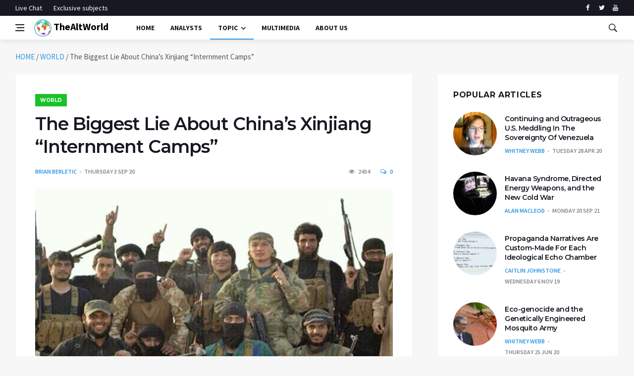

--- FILE ---
content_type: text/html; charset=UTF-8
request_url: https://thealtworld.com/anthony_cartalucci/the-biggest-lie-about-chinas-xinjiang-internment-camps
body_size: 20135
content:
<!DOCTYPE html>
<html lang="en-US">
  <head>
    <meta charset="UTF-8">
    <meta name="viewport" content="width=device-width, initial-scale=1">
    <link rel="profile" href="https://gmpg.org/xfn/11">
    <link href='https://fonts.googleapis.com/css?family=Montserrat:400,600,700%7CSource+Sans+Pro:400,600,700' rel='stylesheet'>
	<!-- Global site tag (gtag.js) - Google Analytics -->
<script async src="https://www.googletagmanager.com/gtag/js?id=UA-141828316-1"></script>
<script>
  window.dataLayer = window.dataLayer || [];
  function gtag(){dataLayer.push(arguments);}
  gtag('js', new Date());

  gtag('config', 'UA-141828316-1');
</script>

    <meta name='robots' content='index, follow, max-image-preview:large, max-snippet:-1, max-video-preview:-1' />

	<!-- This site is optimized with the Yoast SEO plugin v24.4 - https://yoast.com/wordpress/plugins/seo/ -->
	<title>The Biggest Lie About China&#039;s Xinjiang &quot;Internment Camps&quot; - TheAltWorld</title>
	<meta name="description" content="For years now Western media and governments have maintained an almost ceaseless barrage against China over what they claim are networks of &quot;internment camps&quot; built and used to persecute the Uyghur ethnic minority." />
	<link rel="canonical" href="https://thealtworld.com/anthony_cartalucci/the-biggest-lie-about-chinas-xinjiang-internment-camps" />
	<meta property="og:locale" content="en_US" />
	<meta property="og:type" content="article" />
	<meta property="og:title" content="The Biggest Lie About China&#039;s Xinjiang &quot;Internment Camps&quot; - TheAltWorld" />
	<meta property="og:description" content="For years now Western media and governments have maintained an almost ceaseless barrage against China over what they claim are networks of &quot;internment camps&quot; built and used to persecute the Uyghur ethnic minority." />
	<meta property="og:url" content="https://thealtworld.com/anthony_cartalucci/the-biggest-lie-about-chinas-xinjiang-internment-camps" />
	<meta property="og:site_name" content="TheAltWorld" />
	<meta property="article:publisher" content="https://www.facebook.com/thealtworld/" />
	<meta property="article:author" content="https://www.facebook.com/anthony.cartalucci/" />
	<meta property="article:published_time" content="2020-09-03T12:25:08+00:00" />
	<meta property="article:modified_time" content="2020-09-06T12:35:05+00:00" />
	<meta property="og:image" content="https://thealtworld.com/wp-content/uploads/2020/09/uyghur_fighters.jpg" />
	<meta property="og:image:width" content="640" />
	<meta property="og:image:height" content="383" />
	<meta property="og:image:type" content="image/jpeg" />
	<meta name="author" content="Brian Berletic" />
	<meta name="twitter:card" content="summary_large_image" />
	<meta name="twitter:creator" content="@TheLink2020_" />
	<meta name="twitter:site" content="@TheLink2020_" />
	<meta name="twitter:label1" content="Written by" />
	<meta name="twitter:data1" content="Brian Berletic" />
	<meta name="twitter:label2" content="Est. reading time" />
	<meta name="twitter:data2" content="7 minutes" />
	<script type="application/ld+json" class="yoast-schema-graph">{"@context":"https://schema.org","@graph":[{"@type":"Article","@id":"https://thealtworld.com/anthony_cartalucci/the-biggest-lie-about-chinas-xinjiang-internment-camps#article","isPartOf":{"@id":"https://thealtworld.com/anthony_cartalucci/the-biggest-lie-about-chinas-xinjiang-internment-camps"},"author":[{"@id":"https://thealtworld.com/#/schema/person/5d652a4bc6fa50231b69517c21826194"}],"headline":"The Biggest Lie About China&#8217;s Xinjiang &#8220;Internment Camps&#8221;","datePublished":"2020-09-03T12:25:08+00:00","dateModified":"2020-09-06T12:35:05+00:00","mainEntityOfPage":{"@id":"https://thealtworld.com/anthony_cartalucci/the-biggest-lie-about-chinas-xinjiang-internment-camps"},"wordCount":1316,"commentCount":0,"publisher":{"@id":"https://thealtworld.com/#organization"},"image":{"@id":"https://thealtworld.com/anthony_cartalucci/the-biggest-lie-about-chinas-xinjiang-internment-camps#primaryimage"},"thumbnailUrl":"https://thealtworld.com/wp-content/uploads/2020/09/uyghur_fighters.jpg","keywords":["China","propaganda","Uyghurs","Xinjiang"],"articleSection":["WORLD"],"inLanguage":"en-US","potentialAction":[{"@type":"CommentAction","name":"Comment","target":["https://thealtworld.com/anthony_cartalucci/the-biggest-lie-about-chinas-xinjiang-internment-camps#respond"]}]},{"@type":"WebPage","@id":"https://thealtworld.com/anthony_cartalucci/the-biggest-lie-about-chinas-xinjiang-internment-camps","url":"https://thealtworld.com/anthony_cartalucci/the-biggest-lie-about-chinas-xinjiang-internment-camps","name":"The Biggest Lie About China's Xinjiang \"Internment Camps\" - TheAltWorld","isPartOf":{"@id":"https://thealtworld.com/#website"},"primaryImageOfPage":{"@id":"https://thealtworld.com/anthony_cartalucci/the-biggest-lie-about-chinas-xinjiang-internment-camps#primaryimage"},"image":{"@id":"https://thealtworld.com/anthony_cartalucci/the-biggest-lie-about-chinas-xinjiang-internment-camps#primaryimage"},"thumbnailUrl":"https://thealtworld.com/wp-content/uploads/2020/09/uyghur_fighters.jpg","datePublished":"2020-09-03T12:25:08+00:00","dateModified":"2020-09-06T12:35:05+00:00","description":"For years now Western media and governments have maintained an almost ceaseless barrage against China over what they claim are networks of \"internment camps\" built and used to persecute the Uyghur ethnic minority.","breadcrumb":{"@id":"https://thealtworld.com/anthony_cartalucci/the-biggest-lie-about-chinas-xinjiang-internment-camps#breadcrumb"},"inLanguage":"en-US","potentialAction":[{"@type":"ReadAction","target":["https://thealtworld.com/anthony_cartalucci/the-biggest-lie-about-chinas-xinjiang-internment-camps"]}]},{"@type":"ImageObject","inLanguage":"en-US","@id":"https://thealtworld.com/anthony_cartalucci/the-biggest-lie-about-chinas-xinjiang-internment-camps#primaryimage","url":"https://thealtworld.com/wp-content/uploads/2020/09/uyghur_fighters.jpg","contentUrl":"https://thealtworld.com/wp-content/uploads/2020/09/uyghur_fighters.jpg","width":640,"height":383},{"@type":"BreadcrumbList","@id":"https://thealtworld.com/anthony_cartalucci/the-biggest-lie-about-chinas-xinjiang-internment-camps#breadcrumb","itemListElement":[{"@type":"ListItem","position":1,"name":"HOME","item":"https://thealtworld.com/"},{"@type":"ListItem","position":2,"name":"WORLD","item":"https://thealtworld.com/category/world"},{"@type":"ListItem","position":3,"name":"The Biggest Lie About China&#8217;s Xinjiang &#8220;Internment Camps&#8221;"}]},{"@type":"WebSite","@id":"https://thealtworld.com/#website","url":"https://thealtworld.com/","name":"TheAltWorld","description":"The Alternative World website is where you could be able to find different point of views about how today&#039;s world should be changed so as to be better","publisher":{"@id":"https://thealtworld.com/#organization"},"potentialAction":[{"@type":"SearchAction","target":{"@type":"EntryPoint","urlTemplate":"https://thealtworld.com/?s={search_term_string}"},"query-input":{"@type":"PropertyValueSpecification","valueRequired":true,"valueName":"search_term_string"}}],"inLanguage":"en-US"},{"@type":"Organization","@id":"https://thealtworld.com/#organization","name":"The Alternative World","url":"https://thealtworld.com/","logo":{"@type":"ImageObject","inLanguage":"en-US","@id":"https://thealtworld.com/#/schema/logo/image/","url":"https://thealtworld.com/wp-content/uploads/2022/04/photo_2019-02-17_12-29-20.jpg","contentUrl":"https://thealtworld.com/wp-content/uploads/2022/04/photo_2019-02-17_12-29-20.jpg","width":640,"height":640,"caption":"The Alternative World"},"image":{"@id":"https://thealtworld.com/#/schema/logo/image/"},"sameAs":["https://www.facebook.com/thealtworld/","https://x.com/TheLink2020_","https://www.youtube.com/channel/UCUCuA29qZlTuH3n36UsY1BQ"]},{"@type":"Person","@id":"https://thealtworld.com/#/schema/person/5d652a4bc6fa50231b69517c21826194","name":"Brian Berletic","image":{"@type":"ImageObject","inLanguage":"en-US","@id":"https://thealtworld.com/#/schema/person/image/8facd030874c4a52e21931cb497ef44c","url":"https://secure.gravatar.com/avatar/afe2d9b0978f7a806b599c5eda969a8b378d48b8ce7014c251491c4146236e60?s=96&d=mm&r=g","contentUrl":"https://secure.gravatar.com/avatar/afe2d9b0978f7a806b599c5eda969a8b378d48b8ce7014c251491c4146236e60?s=96&d=mm&r=g","caption":"Brian Berletic"},"description":"Brian Joseph Thomas Berletic, is an ex- US Marine Corps independent geopolitical researcher and writer based in Bangkok, writing under the pen name “ Tony Cartalucci ” along with several others.","sameAs":["https://landdestroyer.blogspot.com/","https://www.facebook.com/anthony.cartalucci/"],"url":"https://thealtworld.com/author/anthony_cartalucci"}]}</script>
	<!-- / Yoast SEO plugin. -->


<link rel='dns-prefetch' href='//www.googletagmanager.com' />
<link rel="alternate" type="application/rss+xml" title="TheAltWorld &raquo; Feed" href="https://thealtworld.com/feed" />
<link rel="alternate" type="application/rss+xml" title="TheAltWorld &raquo; Comments Feed" href="https://thealtworld.com/comments/feed" />
<script  id="wpp-js" src="https://thealtworld.com/wp-content/plugins/wordpress-popular-posts/assets/js/wpp.min.js?ver=7.3.6" data-sampling="0" data-sampling-rate="100" data-api-url="https://thealtworld.com/wp-json/wordpress-popular-posts" data-post-id="21938" data-token="500b364c4b" data-lang="0" data-debug="0"></script>
<link rel="alternate" type="application/rss+xml" title="TheAltWorld &raquo; The Biggest Lie About China&#8217;s Xinjiang &#8220;Internment Camps&#8221; Comments Feed" href="https://thealtworld.com/anthony_cartalucci/the-biggest-lie-about-chinas-xinjiang-internment-camps/feed" />
<link rel="alternate" title="oEmbed (JSON)" type="application/json+oembed" href="https://thealtworld.com/wp-json/oembed/1.0/embed?url=https%3A%2F%2Fthealtworld.com%2Fanthony_cartalucci%2Fthe-biggest-lie-about-chinas-xinjiang-internment-camps" />
<link rel="alternate" title="oEmbed (XML)" type="text/xml+oembed" href="https://thealtworld.com/wp-json/oembed/1.0/embed?url=https%3A%2F%2Fthealtworld.com%2Fanthony_cartalucci%2Fthe-biggest-lie-about-chinas-xinjiang-internment-camps&#038;format=xml" />
<style id='wp-img-auto-sizes-contain-inline-css' >
img:is([sizes=auto i],[sizes^="auto," i]){contain-intrinsic-size:3000px 1500px}
/*# sourceURL=wp-img-auto-sizes-contain-inline-css */
</style>
<style id='wp-emoji-styles-inline-css' >

	img.wp-smiley, img.emoji {
		display: inline !important;
		border: none !important;
		box-shadow: none !important;
		height: 1em !important;
		width: 1em !important;
		margin: 0 0.07em !important;
		vertical-align: -0.1em !important;
		background: none !important;
		padding: 0 !important;
	}
/*# sourceURL=wp-emoji-styles-inline-css */
</style>
<style id='wp-block-library-inline-css' >
:root{--wp-block-synced-color:#7a00df;--wp-block-synced-color--rgb:122,0,223;--wp-bound-block-color:var(--wp-block-synced-color);--wp-editor-canvas-background:#ddd;--wp-admin-theme-color:#007cba;--wp-admin-theme-color--rgb:0,124,186;--wp-admin-theme-color-darker-10:#006ba1;--wp-admin-theme-color-darker-10--rgb:0,107,160.5;--wp-admin-theme-color-darker-20:#005a87;--wp-admin-theme-color-darker-20--rgb:0,90,135;--wp-admin-border-width-focus:2px}@media (min-resolution:192dpi){:root{--wp-admin-border-width-focus:1.5px}}.wp-element-button{cursor:pointer}:root .has-very-light-gray-background-color{background-color:#eee}:root .has-very-dark-gray-background-color{background-color:#313131}:root .has-very-light-gray-color{color:#eee}:root .has-very-dark-gray-color{color:#313131}:root .has-vivid-green-cyan-to-vivid-cyan-blue-gradient-background{background:linear-gradient(135deg,#00d084,#0693e3)}:root .has-purple-crush-gradient-background{background:linear-gradient(135deg,#34e2e4,#4721fb 50%,#ab1dfe)}:root .has-hazy-dawn-gradient-background{background:linear-gradient(135deg,#faaca8,#dad0ec)}:root .has-subdued-olive-gradient-background{background:linear-gradient(135deg,#fafae1,#67a671)}:root .has-atomic-cream-gradient-background{background:linear-gradient(135deg,#fdd79a,#004a59)}:root .has-nightshade-gradient-background{background:linear-gradient(135deg,#330968,#31cdcf)}:root .has-midnight-gradient-background{background:linear-gradient(135deg,#020381,#2874fc)}:root{--wp--preset--font-size--normal:16px;--wp--preset--font-size--huge:42px}.has-regular-font-size{font-size:1em}.has-larger-font-size{font-size:2.625em}.has-normal-font-size{font-size:var(--wp--preset--font-size--normal)}.has-huge-font-size{font-size:var(--wp--preset--font-size--huge)}.has-text-align-center{text-align:center}.has-text-align-left{text-align:left}.has-text-align-right{text-align:right}.has-fit-text{white-space:nowrap!important}#end-resizable-editor-section{display:none}.aligncenter{clear:both}.items-justified-left{justify-content:flex-start}.items-justified-center{justify-content:center}.items-justified-right{justify-content:flex-end}.items-justified-space-between{justify-content:space-between}.screen-reader-text{border:0;clip-path:inset(50%);height:1px;margin:-1px;overflow:hidden;padding:0;position:absolute;width:1px;word-wrap:normal!important}.screen-reader-text:focus{background-color:#ddd;clip-path:none;color:#444;display:block;font-size:1em;height:auto;left:5px;line-height:normal;padding:15px 23px 14px;text-decoration:none;top:5px;width:auto;z-index:100000}html :where(.has-border-color){border-style:solid}html :where([style*=border-top-color]){border-top-style:solid}html :where([style*=border-right-color]){border-right-style:solid}html :where([style*=border-bottom-color]){border-bottom-style:solid}html :where([style*=border-left-color]){border-left-style:solid}html :where([style*=border-width]){border-style:solid}html :where([style*=border-top-width]){border-top-style:solid}html :where([style*=border-right-width]){border-right-style:solid}html :where([style*=border-bottom-width]){border-bottom-style:solid}html :where([style*=border-left-width]){border-left-style:solid}html :where(img[class*=wp-image-]){height:auto;max-width:100%}:where(figure){margin:0 0 1em}html :where(.is-position-sticky){--wp-admin--admin-bar--position-offset:var(--wp-admin--admin-bar--height,0px)}@media screen and (max-width:600px){html :where(.is-position-sticky){--wp-admin--admin-bar--position-offset:0px}}

/*# sourceURL=wp-block-library-inline-css */
</style><style id='global-styles-inline-css' >
:root{--wp--preset--aspect-ratio--square: 1;--wp--preset--aspect-ratio--4-3: 4/3;--wp--preset--aspect-ratio--3-4: 3/4;--wp--preset--aspect-ratio--3-2: 3/2;--wp--preset--aspect-ratio--2-3: 2/3;--wp--preset--aspect-ratio--16-9: 16/9;--wp--preset--aspect-ratio--9-16: 9/16;--wp--preset--color--black: #000000;--wp--preset--color--cyan-bluish-gray: #abb8c3;--wp--preset--color--white: #ffffff;--wp--preset--color--pale-pink: #f78da7;--wp--preset--color--vivid-red: #cf2e2e;--wp--preset--color--luminous-vivid-orange: #ff6900;--wp--preset--color--luminous-vivid-amber: #fcb900;--wp--preset--color--light-green-cyan: #7bdcb5;--wp--preset--color--vivid-green-cyan: #00d084;--wp--preset--color--pale-cyan-blue: #8ed1fc;--wp--preset--color--vivid-cyan-blue: #0693e3;--wp--preset--color--vivid-purple: #9b51e0;--wp--preset--gradient--vivid-cyan-blue-to-vivid-purple: linear-gradient(135deg,rgb(6,147,227) 0%,rgb(155,81,224) 100%);--wp--preset--gradient--light-green-cyan-to-vivid-green-cyan: linear-gradient(135deg,rgb(122,220,180) 0%,rgb(0,208,130) 100%);--wp--preset--gradient--luminous-vivid-amber-to-luminous-vivid-orange: linear-gradient(135deg,rgb(252,185,0) 0%,rgb(255,105,0) 100%);--wp--preset--gradient--luminous-vivid-orange-to-vivid-red: linear-gradient(135deg,rgb(255,105,0) 0%,rgb(207,46,46) 100%);--wp--preset--gradient--very-light-gray-to-cyan-bluish-gray: linear-gradient(135deg,rgb(238,238,238) 0%,rgb(169,184,195) 100%);--wp--preset--gradient--cool-to-warm-spectrum: linear-gradient(135deg,rgb(74,234,220) 0%,rgb(151,120,209) 20%,rgb(207,42,186) 40%,rgb(238,44,130) 60%,rgb(251,105,98) 80%,rgb(254,248,76) 100%);--wp--preset--gradient--blush-light-purple: linear-gradient(135deg,rgb(255,206,236) 0%,rgb(152,150,240) 100%);--wp--preset--gradient--blush-bordeaux: linear-gradient(135deg,rgb(254,205,165) 0%,rgb(254,45,45) 50%,rgb(107,0,62) 100%);--wp--preset--gradient--luminous-dusk: linear-gradient(135deg,rgb(255,203,112) 0%,rgb(199,81,192) 50%,rgb(65,88,208) 100%);--wp--preset--gradient--pale-ocean: linear-gradient(135deg,rgb(255,245,203) 0%,rgb(182,227,212) 50%,rgb(51,167,181) 100%);--wp--preset--gradient--electric-grass: linear-gradient(135deg,rgb(202,248,128) 0%,rgb(113,206,126) 100%);--wp--preset--gradient--midnight: linear-gradient(135deg,rgb(2,3,129) 0%,rgb(40,116,252) 100%);--wp--preset--font-size--small: 13px;--wp--preset--font-size--medium: 20px;--wp--preset--font-size--large: 36px;--wp--preset--font-size--x-large: 42px;--wp--preset--spacing--20: 0.44rem;--wp--preset--spacing--30: 0.67rem;--wp--preset--spacing--40: 1rem;--wp--preset--spacing--50: 1.5rem;--wp--preset--spacing--60: 2.25rem;--wp--preset--spacing--70: 3.38rem;--wp--preset--spacing--80: 5.06rem;--wp--preset--shadow--natural: 6px 6px 9px rgba(0, 0, 0, 0.2);--wp--preset--shadow--deep: 12px 12px 50px rgba(0, 0, 0, 0.4);--wp--preset--shadow--sharp: 6px 6px 0px rgba(0, 0, 0, 0.2);--wp--preset--shadow--outlined: 6px 6px 0px -3px rgb(255, 255, 255), 6px 6px rgb(0, 0, 0);--wp--preset--shadow--crisp: 6px 6px 0px rgb(0, 0, 0);}:where(.is-layout-flex){gap: 0.5em;}:where(.is-layout-grid){gap: 0.5em;}body .is-layout-flex{display: flex;}.is-layout-flex{flex-wrap: wrap;align-items: center;}.is-layout-flex > :is(*, div){margin: 0;}body .is-layout-grid{display: grid;}.is-layout-grid > :is(*, div){margin: 0;}:where(.wp-block-columns.is-layout-flex){gap: 2em;}:where(.wp-block-columns.is-layout-grid){gap: 2em;}:where(.wp-block-post-template.is-layout-flex){gap: 1.25em;}:where(.wp-block-post-template.is-layout-grid){gap: 1.25em;}.has-black-color{color: var(--wp--preset--color--black) !important;}.has-cyan-bluish-gray-color{color: var(--wp--preset--color--cyan-bluish-gray) !important;}.has-white-color{color: var(--wp--preset--color--white) !important;}.has-pale-pink-color{color: var(--wp--preset--color--pale-pink) !important;}.has-vivid-red-color{color: var(--wp--preset--color--vivid-red) !important;}.has-luminous-vivid-orange-color{color: var(--wp--preset--color--luminous-vivid-orange) !important;}.has-luminous-vivid-amber-color{color: var(--wp--preset--color--luminous-vivid-amber) !important;}.has-light-green-cyan-color{color: var(--wp--preset--color--light-green-cyan) !important;}.has-vivid-green-cyan-color{color: var(--wp--preset--color--vivid-green-cyan) !important;}.has-pale-cyan-blue-color{color: var(--wp--preset--color--pale-cyan-blue) !important;}.has-vivid-cyan-blue-color{color: var(--wp--preset--color--vivid-cyan-blue) !important;}.has-vivid-purple-color{color: var(--wp--preset--color--vivid-purple) !important;}.has-black-background-color{background-color: var(--wp--preset--color--black) !important;}.has-cyan-bluish-gray-background-color{background-color: var(--wp--preset--color--cyan-bluish-gray) !important;}.has-white-background-color{background-color: var(--wp--preset--color--white) !important;}.has-pale-pink-background-color{background-color: var(--wp--preset--color--pale-pink) !important;}.has-vivid-red-background-color{background-color: var(--wp--preset--color--vivid-red) !important;}.has-luminous-vivid-orange-background-color{background-color: var(--wp--preset--color--luminous-vivid-orange) !important;}.has-luminous-vivid-amber-background-color{background-color: var(--wp--preset--color--luminous-vivid-amber) !important;}.has-light-green-cyan-background-color{background-color: var(--wp--preset--color--light-green-cyan) !important;}.has-vivid-green-cyan-background-color{background-color: var(--wp--preset--color--vivid-green-cyan) !important;}.has-pale-cyan-blue-background-color{background-color: var(--wp--preset--color--pale-cyan-blue) !important;}.has-vivid-cyan-blue-background-color{background-color: var(--wp--preset--color--vivid-cyan-blue) !important;}.has-vivid-purple-background-color{background-color: var(--wp--preset--color--vivid-purple) !important;}.has-black-border-color{border-color: var(--wp--preset--color--black) !important;}.has-cyan-bluish-gray-border-color{border-color: var(--wp--preset--color--cyan-bluish-gray) !important;}.has-white-border-color{border-color: var(--wp--preset--color--white) !important;}.has-pale-pink-border-color{border-color: var(--wp--preset--color--pale-pink) !important;}.has-vivid-red-border-color{border-color: var(--wp--preset--color--vivid-red) !important;}.has-luminous-vivid-orange-border-color{border-color: var(--wp--preset--color--luminous-vivid-orange) !important;}.has-luminous-vivid-amber-border-color{border-color: var(--wp--preset--color--luminous-vivid-amber) !important;}.has-light-green-cyan-border-color{border-color: var(--wp--preset--color--light-green-cyan) !important;}.has-vivid-green-cyan-border-color{border-color: var(--wp--preset--color--vivid-green-cyan) !important;}.has-pale-cyan-blue-border-color{border-color: var(--wp--preset--color--pale-cyan-blue) !important;}.has-vivid-cyan-blue-border-color{border-color: var(--wp--preset--color--vivid-cyan-blue) !important;}.has-vivid-purple-border-color{border-color: var(--wp--preset--color--vivid-purple) !important;}.has-vivid-cyan-blue-to-vivid-purple-gradient-background{background: var(--wp--preset--gradient--vivid-cyan-blue-to-vivid-purple) !important;}.has-light-green-cyan-to-vivid-green-cyan-gradient-background{background: var(--wp--preset--gradient--light-green-cyan-to-vivid-green-cyan) !important;}.has-luminous-vivid-amber-to-luminous-vivid-orange-gradient-background{background: var(--wp--preset--gradient--luminous-vivid-amber-to-luminous-vivid-orange) !important;}.has-luminous-vivid-orange-to-vivid-red-gradient-background{background: var(--wp--preset--gradient--luminous-vivid-orange-to-vivid-red) !important;}.has-very-light-gray-to-cyan-bluish-gray-gradient-background{background: var(--wp--preset--gradient--very-light-gray-to-cyan-bluish-gray) !important;}.has-cool-to-warm-spectrum-gradient-background{background: var(--wp--preset--gradient--cool-to-warm-spectrum) !important;}.has-blush-light-purple-gradient-background{background: var(--wp--preset--gradient--blush-light-purple) !important;}.has-blush-bordeaux-gradient-background{background: var(--wp--preset--gradient--blush-bordeaux) !important;}.has-luminous-dusk-gradient-background{background: var(--wp--preset--gradient--luminous-dusk) !important;}.has-pale-ocean-gradient-background{background: var(--wp--preset--gradient--pale-ocean) !important;}.has-electric-grass-gradient-background{background: var(--wp--preset--gradient--electric-grass) !important;}.has-midnight-gradient-background{background: var(--wp--preset--gradient--midnight) !important;}.has-small-font-size{font-size: var(--wp--preset--font-size--small) !important;}.has-medium-font-size{font-size: var(--wp--preset--font-size--medium) !important;}.has-large-font-size{font-size: var(--wp--preset--font-size--large) !important;}.has-x-large-font-size{font-size: var(--wp--preset--font-size--x-large) !important;}
/*# sourceURL=global-styles-inline-css */
</style>

<style id='classic-theme-styles-inline-css' >
/*! This file is auto-generated */
.wp-block-button__link{color:#fff;background-color:#32373c;border-radius:9999px;box-shadow:none;text-decoration:none;padding:calc(.667em + 2px) calc(1.333em + 2px);font-size:1.125em}.wp-block-file__button{background:#32373c;color:#fff;text-decoration:none}
/*# sourceURL=/wp-includes/css/classic-themes.min.css */
</style>
<link rel='stylesheet' id='ctf_styles-css' href='https://thealtworld.com/wp-content/plugins/custom-twitter-feeds/css/ctf-styles.min.css?ver=2.3.1'  media='all' />
<link rel='stylesheet' id='wordpress-popular-posts-css-css' href='https://thealtworld.com/wp-content/plugins/wordpress-popular-posts/assets/css/wpp.css?ver=7.3.6'  media='all' />
<link rel='stylesheet' id='bootstrap-css' href='https://thealtworld.com/wp-content/themes/alternative-world/css/bootstrap.min.css?ver=6.9'  media='all' />
<link rel='stylesheet' id='fonticons-css' href='https://thealtworld.com/wp-content/themes/alternative-world/css/font-icons.css?ver=6.9'  media='all' />
<link rel='stylesheet' id='alternative-world-style-css' href='https://thealtworld.com/wp-content/themes/alternative-world/style.css?ver=6.9'  media='all' />
<script  src="https://thealtworld.com/wp-content/themes/alternative-world/js/lazysizes.min.js" id="lazysizes-js"></script>
<script  src="https://thealtworld.com/wp-includes/js/jquery/jquery.min.js?ver=3.7.1" id="jquery-core-js"></script>
<script  src="https://thealtworld.com/wp-includes/js/jquery/jquery-migrate.min.js?ver=3.4.1" id="jquery-migrate-js"></script>

<!-- Google tag (gtag.js) snippet added by Site Kit -->
<!-- Google Analytics snippet added by Site Kit -->
<script  src="https://www.googletagmanager.com/gtag/js?id=GT-579R2CH5" id="google_gtagjs-js" async></script>
<script  id="google_gtagjs-js-after">
/* <![CDATA[ */
window.dataLayer = window.dataLayer || [];function gtag(){dataLayer.push(arguments);}
gtag("set","linker",{"domains":["thealtworld.com"]});
gtag("js", new Date());
gtag("set", "developer_id.dZTNiMT", true);
gtag("config", "GT-579R2CH5", {"googlesitekit_post_date":"20200903","googlesitekit_post_author":"Brian Berletic"});
 window._googlesitekit = window._googlesitekit || {}; window._googlesitekit.throttledEvents = []; window._googlesitekit.gtagEvent = (name, data) => { var key = JSON.stringify( { name, data } ); if ( !! window._googlesitekit.throttledEvents[ key ] ) { return; } window._googlesitekit.throttledEvents[ key ] = true; setTimeout( () => { delete window._googlesitekit.throttledEvents[ key ]; }, 5 ); gtag( "event", name, { ...data, event_source: "site-kit" } ); }; 
//# sourceURL=google_gtagjs-js-after
/* ]]> */
</script>
<link rel="https://api.w.org/" href="https://thealtworld.com/wp-json/" /><link rel="alternate" title="JSON" type="application/json" href="https://thealtworld.com/wp-json/wp/v2/posts/21938" /><link rel="EditURI" type="application/rsd+xml" title="RSD" href="https://thealtworld.com/xmlrpc.php?rsd" />
<meta name="generator" content="WordPress 6.9" />
<link rel='shortlink' href='https://thealtworld.com/?p=21938' />
<meta name="generator" content="Site Kit by Google 1.171.0" />            <style id="wpp-loading-animation-styles">@-webkit-keyframes bgslide{from{background-position-x:0}to{background-position-x:-200%}}@keyframes bgslide{from{background-position-x:0}to{background-position-x:-200%}}.wpp-widget-block-placeholder,.wpp-shortcode-placeholder{margin:0 auto;width:60px;height:3px;background:#dd3737;background:linear-gradient(90deg,#dd3737 0%,#571313 10%,#dd3737 100%);background-size:200% auto;border-radius:3px;-webkit-animation:bgslide 1s infinite linear;animation:bgslide 1s infinite linear}</style>
            <link rel="pingback" href="https://thealtworld.com/xmlrpc.php">		<style >
					.site-title a,
			.site-description {
				color: #8224e3;
			}
				</style>
		<link rel="icon" href="https://thealtworld.com/wp-content/uploads/2019/06/cropped-favicon-32x32.png" sizes="32x32" />
<link rel="icon" href="https://thealtworld.com/wp-content/uploads/2019/06/cropped-favicon-192x192.png" sizes="192x192" />
<link rel="apple-touch-icon" href="https://thealtworld.com/wp-content/uploads/2019/06/cropped-favicon-180x180.png" />
<meta name="msapplication-TileImage" content="https://thealtworld.com/wp-content/uploads/2019/06/cropped-favicon-270x270.png" />

<!-- BEGIN ExactMetrics v5.3.10 Universal Analytics - https://exactmetrics.com/ -->
<script>
(function(i,s,o,g,r,a,m){i['GoogleAnalyticsObject']=r;i[r]=i[r]||function(){
	(i[r].q=i[r].q||[]).push(arguments)},i[r].l=1*new Date();a=s.createElement(o),
	m=s.getElementsByTagName(o)[0];a.async=1;a.src=g;m.parentNode.insertBefore(a,m)
})(window,document,'script','https://www.google-analytics.com/analytics.js','ga');
  ga('create', 'UA-141828316-1', 'auto');
  ga('send', 'pageview');
</script>
<!-- END ExactMetrics Universal Analytics -->
  </head>
  <body data-rsssl=1 class="wp-singular post-template-default single single-post postid-21938 single-format-standard wp-theme-alternative-world bg-light style-default no-sidebar">
       <!-- Preloader -->
    <div class="loader-mask">
      <div class="loader">
        <div></div>
      </div>
    </div>
    <!-- Bg Overlay -->
    <div class="content-overlay"></div>
    <!-- Sidenav -->
    <header class="sidenav" id="sidenav">
      <!-- close -->
      <div class="sidenav__close">
        <button class="sidenav__close-button" id="sidenav__close-button" aria-label="close sidenav">
        <i class="ui-close sidenav__close-icon"></i>
        </button>
      </div>
      <!-- Nav -->
      <nav class="sidenav__menu-container">
        <ul class="sidenav__menu" role="menubar">
          <li>
            <a href="https://thealtworld.com" class="sidenav__menu-url">Home</a>
          </li>
		  <li>
            <a href="https://thealtworld.com/?page_id=64" class="sidenav__menu-url">Analysts</a>
          </li>
          <li>
            <a href="javascript:void(0)" class="sidenav__menu-url">Topic</a>
            <button class="sidenav__menu-toggle" aria-haspopup="true" aria-label="Open dropdown"><i class="ui-arrow-down"></i></button>
            <ul class="sidenav__menu-dropdown">

                      <li><a href="https://thealtworld.com/?cat=2" class="sidenav__menu-url">World</a></li>
                      <li><a href="https://thealtworld.com/?cat=3" class="sidenav__menu-url">Politics</a></li>
					   <li><a href="https://thealtworld.com/?cat=4" class="sidenav__menu-url">Economy</a></li>
                      <li><a href="https://thealtworld.com/?cat=5" class="sidenav__menu-url">Social/Cultural</a></li>
                      <li><a href="https://thealtworld.com/?cat=65" class="sidenav__menu-url">Exclusive Subjects</a></li>
            </ul>
          </li>
		  <li>
            <a href="https://thealtworld.com/?cat=130" class="sidenav__menu-url">Multimedia</a>
          </li>		  
          <li>
            <a href="https://thealtworld.com/about-us" class="sidenav__menu-url">About Us</a>
          </li>

          <li>
            <a href="https://thealtworld.com/about-us" class="sidenav__menu-url">Contact Us</a>
          </li>

        </ul>
      </nav>
      <div class="socials sidenav__socials">
              <a class="social social-facebook" href="https://www.facebook.com/thealtworld" target="_blank" aria-label="facebook">
              <i class="ui-facebook"></i>
              </a>
              <a class="social social-twitter" href="https://twitter.com/thelink2020_/" target="_blank" aria-label="twitter">
              <i class="ui-twitter"></i>
              </a>

              <a class="social social-youtube" href="https://www.youtube.com/channel/UCUCuA29qZlTuH3n36UsY1BQ" target="_blank" aria-label="youtube">
              <i class="ui-youtube"></i>
              </a>
      </div>
    </header>
    <!-- end sidenav -->
    <!-- Top Bar -->
    <div class="top-bar d-none d-lg-block">
      <div class="container">
        <div class="row">
          <!-- Top menu -->
          <div class="col-lg-6">
            <ul class="top-menu">

              <li><a href="#">Live Chat</a></li>
              <!-- <li><a href="#">Special</a></li>  -->
			  <li><a href="https://thealtworld.com/?cat=65">Exclusive subjects</a></li>
            </ul>
          </div>
          <!-- Socials -->
          <div class="col-lg-6">
            <div class="socials nav__socials socials--nobase socials--white justify-content-end">
              <a class="social social-facebook" href="https://www.facebook.com/thealtworld" target="_blank" aria-label="facebook">
              <i class="ui-facebook"></i>
              </a>
              <a class="social social-twitter" href="https://twitter.com/thelink2020_/" target="_blank" aria-label="twitter">
              <i class="ui-twitter"></i>
              </a>

              <a class="social social-youtube" href="https://www.youtube.com/channel/UCUCuA29qZlTuH3n36UsY1BQ" target="_blank" aria-label="youtube">
              <i class="ui-youtube"></i>
              </a>

            </div>
          </div>
        </div>
      </div>
    </div>
    <!-- end top bar -->
    <header class="nav">
      <div class="nav__holder nav--sticky">
        <div class="container relative">
          <div class="flex-parent">
            <!-- Side Menu Button -->
            <button class="nav-icon-toggle" id="nav-icon-toggle" aria-label="Open side menu">
            <span class="nav-icon-toggle__box">
            <span class="nav-icon-toggle__inner"></span>
            </span>
            </button>
            <!-- Logo -->
            <a href="https://thealtworld.com" class="main_logo logo"><img src="https://thealtworld.com/wp-content/themes/alternative-world/img/world_logo.png">
            TheAltWorld            </a>
            <!-- Nav-wrap -->
            <nav class="flex-child nav__wrap d-none d-lg-block">
              <ul class="nav__menu">
               <li><a href="https://thealtworld.com">Home</a></li>
                <li><a href="https://thealtworld.com/?page_id=64">Analysts</a></li>
                <li class="nav__dropdown active">
                  <a href="javascript:void(0)">Topic</a>
                  <ul class="nav__dropdown-menu">
                      <li><a href="https://thealtworld.com/?cat=2">World</a></li>
                      <li><a href="https://thealtworld.com/?cat=3">Politics</a></li>
					  <li><a href="https://thealtworld.com/?cat=4">Economy</a></li>
                      <li><a href="https://thealtworld.com/?cat=5">Social/Cultural</a></li>
                      <li><a href="https://thealtworld.com/?cat=65">Exclusive Subjects</a></li>
                  </ul>
                  </li>
                    <li><a href="https://thealtworld.com/?cat=130">multimedia</a></li>
                    <li><a href="https://thealtworld.com/about-us">About Us</a></li>

              </ul>
              <!-- end menu -->
            </nav>
            <!-- end nav-wrap -->
            <!-- Nav Right -->
            <div class="nav__right">
              <!-- Search -->
              <div class="nav__right-item nav__search">
                <a href="#" class="nav__search-trigger" id="nav__search-trigger">
                <i class="ui-search nav__search-trigger-icon"></i>
                </a>
                <div class="nav__search-box" id="nav__search-box">
                  <form class="nav__search-form" id="searchform" method="get" action="https://thealtworld.com/">
                    <input type="text" class="search-field" name="s" placeholder="Search" value="">
                    <button type="submit"  class="search-button btn btn-lg btn-color btn-button">
                    <i class="ui-search nav__search-icon"></i>
                    </button>
                  </form>
                </div>
              </div>
            </div>
            <!-- end nav right -->
          </div>
          <!-- end flex-parent -->
        </div>
        <!-- end container -->
      </div>
    </header>
    <!-- end navigation -->
 <!-- Breadcrumbs -->
<div class="container">
<ul class="breadcrumbs"><span><span><a href="https://thealtworld.com/">HOME</a></span> / <span><a href="https://thealtworld.com/category/world">WORLD</a></span> / <span class="breadcrumb_last" aria-current="page">The Biggest Lie About China&#8217;s Xinjiang &#8220;Internment Camps&#8221;</span></span></ul>
</div>



<div class="main-container container" id="main-container">

    <!-- Content -->
    <div class="row">

        <!-- post content -->
                <div class="col-lg-8 blog__content mb-72">
            <div class="content-box">

                <!-- standard post -->
                <article class="entry mb-0">

                    <div class="single-post__entry-header entry__header">

						<a href="https://thealtworld.com/category/world" class="entry__meta-category entry__meta-category--label entry__meta-category--green">WORLD</a>                        <h1 class="single-post__entry-title">
                            The Biggest Lie About China&#8217;s Xinjiang &#8220;Internment Camps&#8221;                        </h1>

                        <div class="entry__meta-holder">
                            <ul class="entry__meta">
                                <li class="entry__meta-author">
                                    
									    <a href="https://thealtworld.com/author/anthony_cartalucci" title="Posts by Brian Berletic" class="author url fn" rel="author">Brian Berletic</a>                                    
                                </li>
                                <li class="entry__meta-date">
                                    Thursday 3 Sep 20                                </li>
                            </ul>

                            <ul class="entry__meta">
                                <li class="entry__meta-views">
                                    <i class="ui-eye"></i>
                                    <span>
                                        2434</span>
                                </li>
                                <li class="entry__meta-comments">
                                    <a href="#post_comment">
                                        <i class="ui-chat-empty"></i>
                                        0                                    </a>
                                </li>
                            </ul>
                        </div>
                    </div> <!-- end entry header -->

                    <div class="entry__img-holder">
					 										<img src="https://thealtworld.com/wp-content/uploads/2020/09/uyghur_fighters.jpg" alt="" class="entry__img">
							                    </div>

                    <div class="entry__article-wrap">



                        <div class="entry__article">
                            <div class="tr_bq">These claims are a mix of half-truths, truths taken out of context, and outright fabrications and lies.</div>
<div class="tr_bq"></div>
<div class="tr_bq">Yet the biggest lie of all is a lie of omission &#8211; hyping, exaggerating, and even fabricating stories about China&#8217;s abuse of Uyghurs &#8211; while downplaying or entirely omitting the very real terrorist problem China faces in Xinjiang.</div>
<p>The BBC in a 2020 <a href="https://www.bbc.com/news/world-asia-china-51520622" target="_blank" rel="noopener noreferrer">article</a>, &#8220;China Uighurs: Detained for beards, veils and internet browsing,&#8221; would claim (emphasis added):</p>
<blockquote><p><i>Predominantly Muslim, the Uighurs are closer in appearance, language and culture to the peoples of Central Asia than to China&#8217;s majority ethnicity, the Han Chinese.</i></p></blockquote>
<blockquote><p><i>In recent decades the influx of millions of Han settlers into Xinjiang has led to rising ethnic tensions and a growing sense of economic exclusion among Uighurs.</i></p></blockquote>
<blockquote><p><i><b>Those grievances have sometimes found expression in sporadic outbreaks of violence, fuelling a cycle of increasingly harsh security responses from Beijing.</b></i></p></blockquote>
<blockquote><p><i>It is for this reason that the Uighurs have become the target &#8211; along with Xinjiang&#8217;s other Muslim minorities, like the Kazakhs and Kyrgyz &#8211; of the campaign of internment.</i></p></blockquote>
<p>The term &#8220;sometimes found expression in sporadic outbreaks of violence&#8221; is a deliberate and spectacular understatement with the BBC itself having previously documented the grisly terrorism extremists in Xinjiang have carried out.</p>
<p><b>Xinjiang is the Epicenter of Bloody Terrorism Protected by Western Media Silence </b></p>
<p>The BBC&#8217;s 2014 article, &#8220;<a href="https://www.bbc.com/news/world-asia-china-26414014">Why is there tension between China and the Uighurs?</a>,&#8221; reported that (emphasis added):</p>
<blockquote class="tr_bq"><p><i>In June 2012, six Uighurs reportedly tried to hijack a plane from Hotan to Urumqi before they were overpowered by passengers and crew. </i><i><br />
</i><i><br />
</i><i>There was bloodshed in April 2013 and in June that year, <b>27 people died</b> in Shanshan county after police opened fire on what state media described as a mob armed with knives attacking local government buildings</i><i><br />
</i><i><br />
</i><i>At least <b>31 people were killed and more than 90 suffered injuries</b> in May 2014 when two cars crashed through an Urumqi market and explosives were tossed into the crowd. China called it a &#8220;violent terrorist incident&#8221;. </i><i><br />
</i><i><br />
</i><i>It followed a bomb and knife attack at Urumqi&#8217;s south railway station in April, which <b>killed three and injured 79 others.</b> </i><i><br />
</i><i><br />
</i><i>In July, authorities said a knife-wielding gang attacked a police station and government offices in Yarkant, <b>leaving 96 dead.</b> The imam of China&#8217;s largest mosque, Jume Tahir, was stabbed to death days later. </i><i><br />
</i><i><br />
</i><i>In September <b>about 50 died in blasts</b> in Luntai county outside police stations, a market and a shop. Details of both incidents are unclear and activists have contested some accounts of incidents in state media.</i><i><br />
</i><i><br />
</i><i>Some violence has also spilled out of Xinjiang. A March stabbing spree in Kunming in Yunnan province <b>that killed 29 people </b>was blamed on Xinjiang separatists, as was an October 2013 incident where a car ploughed into a crowd and burst into flames in Beijing&#8217;s Tiananmen Square.</i></p></blockquote>
<p>These are hardly &#8220;sporadic outbreaks of violence&#8221; but rather a concerted campaign of terrorism. It is terrorism that has plagued Xinjiang and wider China for years.</p>
<p>Also rarely mentioned or linked to China&#8217;s policies in Xinjiang is how many thousands of Uyghur extremists have travelled abroad fighting in Western proxy wars in places like Syria and who will eventually attempt to return to China.</p>
<p><a name="more"></a>US State Department-funded and directed Voice of America (VOA) in its <a href="https://www.voanews.com/a/analysts-uighur-jihadi-group-in-syria-could-pose-threat/4702665.html" target="_blank" rel="noopener noreferrer">article</a>, &#8220;Analysts: Uighur Jihadis in Syria Could Pose Threat,&#8221; would admit (emphasis added):</p>
<blockquote class="tr_bq"><p><i>Analysts are warning that the jihadi group Turkistan Islamic Party (TIP) in northwestern Syria could pose a danger to Syria’s volatile Idlib province, where efforts continue to keep a fragile Turkey-Russia-brokered cease-fire between Syrian regime forces and the various rebel groups. </i><i><br />
</i><i><br />
</i><i>The TIP declared an Islamic emirate in Idlib in late November and has largely remained off the radar of authorities and the media thanks to its low profile. <b>Founded in 2008 in the northwestern Chinese region of Xinjiang, the TIP has been one of the major extremist groups in Syria since the outbreak of the civil war in the country in 2011.</b> </i><i><br />
</i><i><br />
</i><i><b>The TIP is primarily made up of Uighur Muslims from China</b>, but in recent years it also has included other jihadi fighters within its ranks.</i></p></blockquote>
<p>The TIP has claimed responsibility for the 2011 Kashgar attacks in Xinjiang killing 23 people.</p>
<p>Reuters would note in its <a href="https://www.reuters.com/article/us-mideast-crisis-syria-china/china-envoy-says-no-accurate-figure-on-uighurs-fighting-in-syria-idUSKCN1L508G" target="_blank" rel="noopener noreferrer">article</a>, &#8220;China envoy says no accurate figure on Uighurs fighting in Syria,&#8221; that (emphasis added):</p>
<blockquote class="tr_bq"><p><i>The Syrian ambassador to China told Reuters last year that <b>up to 5,000 Uighurs are fighting in various militant groups in Syria.</b></i></p></blockquote>
<p>Terrorism within China and a small army of terrorists honing their skills with US cash and weapons in a proxy war against Syria eventually to return to Chinese territory is certainly justification enough for China to take serious measures against extremism in Xinjiang.</p>
<p>But by now downplaying or omitting the terrorist threat in Xinjiang, the BBC and the rest of the Western media are attempting to decouple current Chinese policy in Xinjiang from the very real and extensive terrorism that prompted it.</p>
<p><b>Washington&#8217;s Role in Supporting Xinjiang Extremism </b></p>
<p>Worse still is that China&#8217;s terrorism problem in Xinjiang is the direct result of US funding and support.</p>
<p>Not only did the US arm and train militants in Syria Uyghur extremists are fighting alongside, separatist groups like the World Uyghur Congress (WUC) who openly seek Xinjiang &#8220;independence&#8221; have literal offices in Washington DC and are funded by the US National Endowment for Democracy (NED).</p>
<div class="separator"><a href="https://1.bp.blogspot.com/-5Ryehe8fAGk/XxpVBlvvezI/AAAAAAAATDE/9GLOA3s2KkEmjxhiF0_72v2xYbfBEx6OQCNcBGAsYHQ/s1600/NED_Xinjiang2015.jpg"><img fetchpriority="high" decoding="async" src="https://1.bp.blogspot.com/-5Ryehe8fAGk/XxpVBlvvezI/AAAAAAAATDE/9GLOA3s2KkEmjxhiF0_72v2xYbfBEx6OQCNcBGAsYHQ/s640/NED_Xinjiang2015.jpg" width="640" height="418" border="0" data-original-height="664" data-original-width="1012" /></a></div>
<p>In fact, the US NED&#8217;s grant money to subversion in China is divided into several regions with their own dedicated pages on the NED website. Xinjiang is is listed <a href="https://www.ned.org/region/asia/xinjiang-east-turkestan-china-2018/" target="_blank" rel="noopener noreferrer">by NED as</a> &#8220;Xinjiang/East Turkestan&#8221; &#8211; East Turkestan being the fictional country extremists seek to create.</p>
<p>Much of the extremism in Xinjiang is also linked to extensive support from US ally Saudi Arabia and NATO member Turkey.</p>
<p>While the US funds political subversion and Turkey aids Uyghur extremists fighting in Syrian territory, US ally Saudi Arabia funnels money and resources into Xinjiang itself to radicalize Muslim communities with Riyadh&#8217;s politically-motivated and extremist Salafism.</p>
<p>The LA Times in a 2016 article titled, &#8220;<a href="https://www.latimes.com/world/asia/la-fg-china-saudi-arabia-20160201-story.html">In China, rise of Salafism fosters suspicion and division among Muslims</a>,&#8221; would reveal:</p>
<blockquote class="tr_bq"><p><i>Salafism is an ultra-conservative school of thought within Sunni Islam, espousing a way of life and prayer that harks back to the 6th century, when Muhammad was alive. Islamic State militants are Salafi, many Saudi Arabian clerics are Salafi, and so are many Chinese Muslims living in Linxia. They pray at their own mosques and wear Saudi-style kaffiyehs.</i></p></blockquote>
<p>The article also noted (emphasis added):</p>
<blockquote class="tr_bq"><p><i>Experts say that in recent years, Chinese authorities have put Salafis under constant surveillance, closed several Salafi religious schools and detained a prominent Salafi cleric. <b>A once close-knit relationship between Chinese Salafis and Saudi patrons has grown thorny and complex.</b></i></p></blockquote>
<p>And that:</p>
<blockquote class="tr_bq"><p><i>&#8230;Saudi preachers and organizations began traveling to China. Some of them bore gifts: training programs for clerics, Korans for distribution, funding for new &#8220;Islamic institutes&#8221; and mosques.</i></p></blockquote>
<p>This invasive radicalism transplanted into Xinjiang by the US and its Saudi allies has translated directly into real violence &#8211; a fact repeatedly omitted or buried in today&#8217;s coverage of Xinjiang and left out of US and European condemnations of China for its policies there.</p>
<p>The US and Europe has waged a 20 year &#8220;war on terror,&#8221; invading entire nations under false pretexts, killing hundreds of thousands, displacing tens of millions, carrying out systematic torture, and building a global-spanning surveillance network &#8211; all while more covertly arming and funding real terrorism in places like Libya, Syria, and even in China&#8217;s Xinjiang.</p>
<p>All of this has been done with the help of a complicit Western media bending truths or entirely fabricating lies &#8211; but also by omitting truth.</p>
<p>It should then come as no surprise that US and European media has chosen to lie about China&#8217;s current policies to deal with what is clearly a real and dangerous terrorism problem in Xinjiang.</p>
<p>But the world can choose not to believe these lies.</p>
<p><a href="https://journal-neo.org/2020/09/03/the-biggest-lie-about-chinas-xinjiang-internment-camps/">https://journal-neo.org/2020/09/03/the-biggest-lie-about-chinas-xinjiang-internment-camps/</a></p>
							
                            <!-- tags -->
                            <div class="entry__tags">
                                <i class="ui-tags"></i>
                                <span class="entry__tags-label">Tags:</span>
                                <a href="https://thealtworld.com/tag/china" rel="tag">China</a><a href="https://thealtworld.com/tag/propaganda" rel="tag">propaganda</a><a href="https://thealtworld.com/tag/uyghurs" rel="tag">Uyghurs</a><a href="https://thealtworld.com/tag/xinjiang" rel="tag">Xinjiang</a>
                            </div> <!-- end tags -->

                        </div> <!-- end entry article -->
                    </div> <!-- end entry article wrap -->


                    <!-- Author -->

                    <div class="entry-author clearfix">
                         
                        <img alt="" data-src="img/content/single/author.jpg" src="" class="avatar lazyload">
                        <div class="entry-author__info">
                            <h6 class="entry-author__name">
                                <a href="#">
                                    Brian Berletic</a>
                            </h6>
                            <p class="mb-0">
                                Brian Joseph Thomas Berletic, is an ex- US Marine Corps independent geopolitical researcher and writer based in Bangkok,  writing under the pen name “ Tony Cartalucci ” along with several others.                            </p>
                        </div>
                    </div>
                                                <!-- Related Posts -->
                    <section class="section related-posts mt-40 mb-0">
                        <div class="title-wrap title-wrap--line title-wrap--pr">
                            <h3 class="section-title">Related Articles</h3>
                        </div>

                        <!-- Slider -->
                        <div id="owl-posts-3-items" class="owl-carousel owl-theme owl-carousel--arrows-outside">




                                                                                    <article class="entry thumb thumb--size-1">
                                <div class="entry__img-holder thumb__img-holder" style="background-image: url('https://thealtworld.com/wp-content/uploads/2020/08/china_Ugyhurs-230x200.jpg');">
                                    <div class="bottom-gradient"></div>
                                    <div class="thumb-text-holder">
                                        <h2 class="thumb-entry-title">
                                            <a href="https://thealtworld.com/anthony_cartalucci/us-smears-those-questioning-latest-claims-vs-china">
                                                US Smears Those Questioning Latest Claims vs. China</a>
                                        </h2>
                                    </div>
                                    <a href="https://thealtworld.com/anthony_cartalucci/us-smears-those-questioning-latest-claims-vs-china" class="thumb-url"></a>
                                </div>
                            </article>
                                                                                    <article class="entry thumb thumb--size-1">
                                <div class="entry__img-holder thumb__img-holder" style="background-image: url('https://thealtworld.com/wp-content/uploads/2020/03/WUC-Bush-230x200.jpg');">
                                    <div class="bottom-gradient"></div>
                                    <div class="thumb-text-holder">
                                        <h2 class="thumb-entry-title">
                                            <a href="https://thealtworld.com/thealtworld/inside-the-world-uyghur-congress-the-us-backed-right-wing-regime-change-network-seeking-the-fall-of-china">
                                                Inside the World Uyghur Congress: The US-backed right-wing regime change network seeking the ‘fall of China’</a>
                                        </h2>
                                    </div>
                                    <a href="https://thealtworld.com/thealtworld/inside-the-world-uyghur-congress-the-us-backed-right-wing-regime-change-network-seeking-the-fall-of-china" class="thumb-url"></a>
                                </div>
                            </article>
                                                                                    <article class="entry thumb thumb--size-1">
                                <div class="entry__img-holder thumb__img-holder" style="background-image: url('https://thealtworld.com/wp-content/uploads/2019/12/Adrian-Zenz-Uyghurs-China-Christian-fundamentalist-230x200.jpg');">
                                    <div class="bottom-gradient"></div>
                                    <div class="thumb-text-holder">
                                        <h2 class="thumb-entry-title">
                                            <a href="https://thealtworld.com/thealtworld/china-detaining-millions-of-uyghurs-serious-problems-with-claims-by-us-backed-ngo-and-far-right-researcher-led-by-god-against-beijing">
                                                China detaining millions of Uyghurs? Serious problems with claims by US-backed NGO and far-right researcher ‘led by God’ against Beijing</a>
                                        </h2>
                                    </div>
                                    <a href="https://thealtworld.com/thealtworld/china-detaining-millions-of-uyghurs-serious-problems-with-claims-by-us-backed-ngo-and-far-right-researcher-led-by-god-against-beijing" class="thumb-url"></a>
                                </div>
                            </article>
                                                                                    <article class="entry thumb thumb--size-1">
                                <div class="entry__img-holder thumb__img-holder" style="background-image: url('https://thealtworld.com/wp-content/uploads/2020/08/coda-axios-1_X4VYZb6h7wb5dE2JqYnqyg-230x200.jpg');">
                                    <div class="bottom-gradient"></div>
                                    <div class="thumb-text-holder">
                                        <h2 class="thumb-entry-title">
                                            <a href="https://thealtworld.com/caitlin_johnston/msm-smear-merchants-target-critics-of-establishment-china-narratives">
                                                MSM Smear Merchants Target Critics Of Establishment China Narratives</a>
                                        </h2>
                                    </div>
                                    <a href="https://thealtworld.com/caitlin_johnston/msm-smear-merchants-target-critics-of-establishment-china-narratives" class="thumb-url"></a>
                                </div>
                            </article>
                                                                                    <article class="entry thumb thumb--size-1">
                                <div class="entry__img-holder thumb__img-holder" style="background-image: url('https://thealtworld.com/wp-content/uploads/2020/08/1_wugdwmxZBjkHscqwdFqjdA-230x200.jpg');">
                                    <div class="bottom-gradient"></div>
                                    <div class="thumb-text-holder">
                                        <h2 class="thumb-entry-title">
                                            <a href="https://thealtworld.com/caitlin_johnston/viral-fake-footage-of-chinese-atrocities-shows-the-power-of-narrative-spin">
                                                Viral Fake Footage Of “Chinese” Atrocities Shows The Power Of Narrative Spin</a>
                                        </h2>
                                    </div>
                                    <a href="https://thealtworld.com/caitlin_johnston/viral-fake-footage-of-chinese-atrocities-shows-the-power-of-narrative-spin" class="thumb-url"></a>
                                </div>
                            </article>
                                                                                    <article class="entry thumb thumb--size-1">
                                <div class="entry__img-holder thumb__img-holder" style="background-image: url('https://thealtworld.com/wp-content/uploads/2020/07/1_xXTUYNvafYH9w4LoztnEKA-230x200.jpg');">
                                    <div class="bottom-gradient"></div>
                                    <div class="thumb-text-holder">
                                        <h2 class="thumb-entry-title">
                                            <a href="https://thealtworld.com/caitlin_johnston/i-dont-always-believe-cia-narratives-but-when-i-do-i-believe-them-about-china">
                                                I Don’t Always Believe CIA Narratives. But When I Do, I Believe Them About China.</a>
                                        </h2>
                                    </div>
                                    <a href="https://thealtworld.com/caitlin_johnston/i-dont-always-believe-cia-narratives-but-when-i-do-i-believe-them-about-china" class="thumb-url"></a>
                                </div>
                            </article>
                                                                                    <article class="entry thumb thumb--size-1">
                                <div class="entry__img-holder thumb__img-holder" style="background-image: url('https://thealtworld.com/wp-content/uploads/2019/06/Voltairenet-org_-_1-635-162e2-230x200.jpg');">
                                    <div class="bottom-gradient"></div>
                                    <div class="thumb-text-holder">
                                        <h2 class="thumb-entry-title">
                                            <a href="https://thealtworld.com/thierry_meyssan/the-cia-is-using-turkey-to-pressure-china">
                                                The CIA is using Turkey to pressure China</a>
                                        </h2>
                                    </div>
                                    <a href="https://thealtworld.com/thierry_meyssan/the-cia-is-using-turkey-to-pressure-china" class="thumb-url"></a>
                                </div>
                            </article>
                                                                                    
                        </div> <!-- end slider -->

                    </section> <!-- end related posts -->
                </article> <!-- end standard post -->

<!-- comment -->
<div class="entry-comments">
    <div class="title-wrap title-wrap--line">
        <h3 class="section-title">
        0 thoughts on &ldquo;<span>The Biggest Lie About China&#8217;s Xinjiang &#8220;Internment Camps&#8221;</span>&rdquo;        </h3>
    </div>
    <ul id="comments" class="comment-list">

        
        

    </ul>
</div><!-- .comments-area -->

	<div id="respond" class="comment-respond">
		<h3 id="reply-title" class="comment-reply-title">Leave a Reply <small><a rel="nofollow" id="cancel-comment-reply-link" href="/anthony_cartalucci/the-biggest-lie-about-chinas-xinjiang-internment-camps#respond" style="display:none;">Cancel reply</a></small></h3><form action="https://thealtworld.com/wp-comments-post.php" method="post" id="commentform" class="comment-form"><p class="comment-notes"><span id="email-notes">Your email address will not be published.</span> <span class="required-field-message">Required fields are marked <span class="required">*</span></span></p><p class="comment-form-comment"><label for="comment">Comment</label><textarea id="comment" name="comment" rows="5" required="required"></textarea></p><div class="row row-20"><div class="col-lg-4"><label for="name">Name: *</label><input id="author" class="form-control" name="author" type="text" value="" size="30"required></div>
<div class="col-lg-4"><label for="email">Email: *</label><input id="email" class="form-control"  name="email" type="email" value="" size="30"required></div>
<div class="col-lg-4"><label for="email">Website:</label><input id="website" class="form-control" name="website" type="website" value="" size="30"required></div></div>
<p class="comment-form-cookies-consent"><input id="wp-comment-cookies-consent" name="wp-comment-cookies-consent" type="checkbox" value="yes" /> <label for="wp-comment-cookies-consent">Save my name, email, and website in this browser for the next time I comment.</label></p>
<p class="form-submit"><input name="submit" type="submit" id="submit" class="btn btn-lg btn-color btn-button" value="Post Comment" /> <input type='hidden' name='comment_post_ID' value='21938' id='comment_post_ID' />
<input type='hidden' name='comment_parent' id='comment_parent' value='0' />
</p><p style="display: none;"><input type="hidden" id="akismet_comment_nonce" name="akismet_comment_nonce" value="33fb41cf99" /></p><p style="display: none !important;" class="akismet-fields-container" data-prefix="ak_"><label>&#916;<textarea name="ak_hp_textarea" cols="45" rows="8" maxlength="100"></textarea></label><input type="hidden" id="ak_js_1" name="ak_js" value="211"/><script>document.getElementById( "ak_js_1" ).setAttribute( "value", ( new Date() ).getTime() );</script></p></form>	</div><!-- #respond -->
	
            </div> <!-- end content box -->
        </div> <!-- end post content -->
                <!-- Sidebar -->
        <aside class="col-lg-4 sidebar sidebar--right">
            

	<!-- Widget Popular Posts -->
	<aside class="widget widget-popular-posts">
		<h4 class="widget-title">popular articles</h4>
		<ul class="post-list-small">
						<li class="post-list-small__item">
				<article class="post-list-small__entry clearfix">
					<div class="post-list-small__img-holder">
						<div class="thumb-container thumb-100">
							<a href="https://thealtworld.com/whitney_webb/continuing-and-outrageous-u-s-meddling-in-the-sovereignty-of-venezuela">
								<img data-src="https://thealtworld.com/wp-content/uploads/2019/08/Whitney-Webb-90x90.jpg" src="https://thealtworld.com/wp-content/uploads/2019/08/Whitney-Webb-90x90.jpg" class="entry__img lazyloaded" alt="">
							</a>
						</div>
					</div>
					<div class="post-list-small__body">
						<h3 class="post-list-small__entry-title">
							<a href="https://thealtworld.com/whitney_webb/continuing-and-outrageous-u-s-meddling-in-the-sovereignty-of-venezuela">
								Continuing and Outrageous U.S. Meddling In The Sovereignty Of Venezuela</a>
						</h3>
						<ul class="entry__meta">
							<li class="entry__meta-author">
								
								<a href="https://thealtworld.com/author/whitney_webb">
									Whitney Webb</a>
							</li>
							<li class="entry__meta-date">
								Tuesday 28 Apr 20							</li>
	
						</ul>
					</div>
	
	
	
				</article>
			</li>
						<li class="post-list-small__item">
				<article class="post-list-small__entry clearfix">
					<div class="post-list-small__img-holder">
						<div class="thumb-container thumb-100">
							<a href="https://thealtworld.com/alan_macleod/havana-syndrome-directed-energy-weapons-and-the-new-cold-war">
								<img data-src="https://thealtworld.com/wp-content/uploads/2021/09/1695856_edited-1145x644-1-90x90.jpg" src="https://thealtworld.com/wp-content/uploads/2021/09/1695856_edited-1145x644-1-90x90.jpg" class="entry__img lazyloaded" alt="">
							</a>
						</div>
					</div>
					<div class="post-list-small__body">
						<h3 class="post-list-small__entry-title">
							<a href="https://thealtworld.com/alan_macleod/havana-syndrome-directed-energy-weapons-and-the-new-cold-war">
								Havana Syndrome, Directed Energy Weapons, and the New Cold War</a>
						</h3>
						<ul class="entry__meta">
							<li class="entry__meta-author">
								
								<a href="https://thealtworld.com/author/alan_macleod">
									Alan MacLeod</a>
							</li>
							<li class="entry__meta-date">
								Monday 20 Sep 21							</li>
	
						</ul>
					</div>
	
	
	
				</article>
			</li>
						<li class="post-list-small__item">
				<article class="post-list-small__entry clearfix">
					<div class="post-list-small__img-holder">
						<div class="thumb-container thumb-100">
							<a href="https://thealtworld.com/caitlin_johnston/propaganda-narratives-are-custom-made-for-each-ideological-echo-chamber">
								<img data-src="https://thealtworld.com/wp-content/uploads/2019/11/1_enaZyWmW0EX61sqlPsGGYA-90x90.png" src="https://thealtworld.com/wp-content/uploads/2019/11/1_enaZyWmW0EX61sqlPsGGYA-90x90.png" class="entry__img lazyloaded" alt="">
							</a>
						</div>
					</div>
					<div class="post-list-small__body">
						<h3 class="post-list-small__entry-title">
							<a href="https://thealtworld.com/caitlin_johnston/propaganda-narratives-are-custom-made-for-each-ideological-echo-chamber">
								Propaganda Narratives Are Custom-Made For Each Ideological Echo Chamber</a>
						</h3>
						<ul class="entry__meta">
							<li class="entry__meta-author">
								
								<a href="https://thealtworld.com/author/caitlin_johnston">
									Caitlin Johnstone</a>
							</li>
							<li class="entry__meta-date">
								Wednesday 6 Nov 19							</li>
	
						</ul>
					</div>
	
	
	
				</article>
			</li>
						<li class="post-list-small__item">
				<article class="post-list-small__entry clearfix">
					<div class="post-list-small__img-holder">
						<div class="thumb-container thumb-100">
							<a href="https://thealtworld.com/whitney_webb/eco-genocide-and-the-genetically-engineered-mosquito-army">
								<img data-src="https://thealtworld.com/wp-content/uploads/2020/06/Gates-GM-Mosquitoes-1-600x400-1-90x90.jpg" src="https://thealtworld.com/wp-content/uploads/2020/06/Gates-GM-Mosquitoes-1-600x400-1-90x90.jpg" class="entry__img lazyloaded" alt="">
							</a>
						</div>
					</div>
					<div class="post-list-small__body">
						<h3 class="post-list-small__entry-title">
							<a href="https://thealtworld.com/whitney_webb/eco-genocide-and-the-genetically-engineered-mosquito-army">
								Eco-genocide and the Genetically Engineered Mosquito Army</a>
						</h3>
						<ul class="entry__meta">
							<li class="entry__meta-author">
								
								<a href="https://thealtworld.com/author/whitney_webb">
									Whitney Webb</a>
							</li>
							<li class="entry__meta-date">
								Thursday 25 Jun 20							</li>
	
						</ul>
					</div>
	
	
	
				</article>
			</li>
						<li class="post-list-small__item">
				<article class="post-list-small__entry clearfix">
					<div class="post-list-small__img-holder">
						<div class="thumb-container thumb-100">
							<a href="https://thealtworld.com/andrew_korybko/a-review-of-the-most-common-roles-in-the-alt-media-community">
								<img data-src="https://thealtworld.com/wp-content/uploads/2021/05/AMC-90x90.jpg" src="https://thealtworld.com/wp-content/uploads/2021/05/AMC-90x90.jpg" class="entry__img lazyloaded" alt="">
							</a>
						</div>
					</div>
					<div class="post-list-small__body">
						<h3 class="post-list-small__entry-title">
							<a href="https://thealtworld.com/andrew_korybko/a-review-of-the-most-common-roles-in-the-alt-media-community">
								A Review Of The Most Common Roles In The Alt-Media Community</a>
						</h3>
						<ul class="entry__meta">
							<li class="entry__meta-author">
								
								<a href="https://thealtworld.com/author/andrew_korybko">
									Andrew Korybko</a>
							</li>
							<li class="entry__meta-date">
								Monday 3 May 21							</li>
	
						</ul>
					</div>
	
	
	
				</article>
			</li>
						<li class="post-list-small__item">
				<article class="post-list-small__entry clearfix">
					<div class="post-list-small__img-holder">
						<div class="thumb-container thumb-100">
							<a href="https://thealtworld.com/alan_macleod/bad-news-for-the-news-the-fox-disney-merger-again-shortens-the-media-menu">
								<img data-src="https://thealtworld.com/wp-content/uploads/2020/04/DZpITM6W0AA6NyF_edited-90x90.jpg" src="https://thealtworld.com/wp-content/uploads/2020/04/DZpITM6W0AA6NyF_edited-90x90.jpg" class="entry__img lazyloaded" alt="">
							</a>
						</div>
					</div>
					<div class="post-list-small__body">
						<h3 class="post-list-small__entry-title">
							<a href="https://thealtworld.com/alan_macleod/bad-news-for-the-news-the-fox-disney-merger-again-shortens-the-media-menu">
								Bad News for The News: The Fox-Disney Merger Again Shortens the Media Menu</a>
						</h3>
						<ul class="entry__meta">
							<li class="entry__meta-author">
								
								<a href="https://thealtworld.com/author/alan_macleod">
									Alan MacLeod</a>
							</li>
							<li class="entry__meta-date">
								Friday 22 Mar 19							</li>
	
						</ul>
					</div>
	
	
	
				</article>
			</li>
						<li class="post-list-small__item">
				<article class="post-list-small__entry clearfix">
					<div class="post-list-small__img-holder">
						<div class="thumb-container thumb-100">
							<a href="https://thealtworld.com/alastair_crooke/europes-super-woke-moralocracy-time-to-take-euro-culture-war-seriously">
								<img data-src="https://thealtworld.com/wp-content/uploads/2021/07/ee0507-930x520-1-90x90.jpg" src="https://thealtworld.com/wp-content/uploads/2021/07/ee0507-930x520-1-90x90.jpg" class="entry__img lazyloaded" alt="">
							</a>
						</div>
					</div>
					<div class="post-list-small__body">
						<h3 class="post-list-small__entry-title">
							<a href="https://thealtworld.com/alastair_crooke/europes-super-woke-moralocracy-time-to-take-euro-culture-war-seriously">
								Europe’s Super-Woke ‘Moralocracy’: Time to Take Euro Culture War Seriously</a>
						</h3>
						<ul class="entry__meta">
							<li class="entry__meta-author">
								
								<a href="https://thealtworld.com/author/alastair_crooke">
									Alastair Crooke</a>
							</li>
							<li class="entry__meta-date">
								Monday 5 Jul 21							</li>
	
						</ul>
					</div>
	
	
	
				</article>
			</li>
						<li class="post-list-small__item">
				<article class="post-list-small__entry clearfix">
					<div class="post-list-small__img-holder">
						<div class="thumb-container thumb-100">
							<a href="https://thealtworld.com/alastair_crooke/the-dynamics-of-escalation-standing-with-ukraine">
								<img data-src="https://thealtworld.com/wp-content/uploads/2022/04/Crooke25-930x520-1-90x90.jpg" src="https://thealtworld.com/wp-content/uploads/2022/04/Crooke25-930x520-1-90x90.jpg" class="entry__img lazyloaded" alt="">
							</a>
						</div>
					</div>
					<div class="post-list-small__body">
						<h3 class="post-list-small__entry-title">
							<a href="https://thealtworld.com/alastair_crooke/the-dynamics-of-escalation-standing-with-ukraine">
								The Dynamics of Escalation: ‘Standing With Ukraine’</a>
						</h3>
						<ul class="entry__meta">
							<li class="entry__meta-author">
								
								<a href="https://thealtworld.com/author/alastair_crooke">
									Alastair Crooke</a>
							</li>
							<li class="entry__meta-date">
								Monday 25 Apr 22							</li>
	
						</ul>
					</div>
	
	
	
				</article>
			</li>
					</ul>
	</aside>
	<!-- end widget popular posts -->
	
	<!-- Widget Socials -->
	<aside class="widget widget-socials">
		<h4 class="widget-title">Let's hang out on social</h4>
		<div class="socials socials--wide socials--large">
			<div class="row row-16">
				<div class="col">
					<a class="social social-facebook" href="https://www.facebook.com/thealtworld" title="facebook" target="_blank" aria-label="facebook">
						<i class="ui-facebook"></i>
						<span class="social__text">Facebook</span>
					</a>
				</div>
				<div class="col">
					<!--
						  --><a class="social social-twitter" href="https://twitter.com/thelink2020_/" title="twitter" target="_blank" aria-label="twitter">
						<i class="ui-twitter"></i>
						<span class="social__text">Twitter</span>
					</a>
				</div>
			</div>
		</div>
	</aside>
	<!-- end widget socials -->



        </aside>

    </div> <!-- end content -->
</div> <!-- end main container -->
<!-- Footer -->
<footer class="footer footer--grey">
    <div class="container">
        <div class="footer__widgets">
            <div class="row">
                <div class="col-lg-4 col-md-12">
                    <aside class="widget">


                                                <h4 class="widget-title">
                            
                                TheAltWorld                           
                        </h4>
                                               <p class="mt-24">
                            The Alternative World website is where you could be able to find different point of views about how today&#039;s world should be changed so as to be better                        </p>

                        <p class="mt-24">
                         [newsletter_signup_form id=1]                        </p>
                        <div class="socials socials--large socials--white-base socials--rounded mb-24">
                            <a class="social social-facebook" href="https://www.facebook.com/thealtworld" target="_blank" aria-label="facebook">
                                <i class="ui-facebook"></i>
                            </a>
                            <a class="social social-twitter" href="https://twitter.com/thelink2020_/" target="_blank" aria-label="twitter">
                                <i class="ui-twitter"></i>
                            </a>

                            <a class="social social-youtube" href="https://www.youtube.com/channel/UCUCuA29qZlTuH3n36UsY1BQ" target="_blank" aria-label="youtube">
                                <i class="ui-youtube"></i>
                            </a>
                        </div>
                    </aside>
                </div>
                <div class="col-lg-4 col-md-12">
                    <aside class="widget widget-twitter">
                        <h4 class="widget-title">Latest Tweets</h4>
                        <div class="tweets-container">
                            <div id="tweets">
                                
<!-- Custom Twitter Feeds by Smash Balloon -->
<div id="ctf" class=" ctf ctf-type-usertimeline ctf-feed-1670148153  ctf-styles ctf-list ctf-regular-style"   data-ctfshortcode="{&quot;screenname&quot;:&quot;&quot;,&quot;num&quot;:&quot;1&quot;,&quot;exclude&quot;:&quot;retweeter,actions,linkbox,twitterlink&quot;,&quot;showheader&quot;:&quot;false&quot;}"   data-ctfdisablelinks="false" data-ctflinktextcolor="#" data-header-size="small" data-feedid="1670148153" data-postid="21938"  data-ctfneeded="1">
            <div id="ctf" class="ctf">
            <div class="ctf-error">
                <div class="ctf-error-user">
					Twitter feed is not available at the moment.                </div>
            </div>
        </div>
		    <div class="ctf-tweets">
   		    </div>
    
</div>
                            </div>
                        </div>
                    </aside>
                </div>
                <div class="col-lg-4 col-md-12">
                    <aside class="widget widget_categories">
                        <h4 class="widget-title">Categories</h4>
                        <ul>
                                                        <li><a href="https://thealtworld.com/category/biography">
                                    Biography <span class="categories-count">
                                        34</span></a></li>
                                                        <li><a href="https://thealtworld.com/category/book-review">
                                    Book review <span class="categories-count">
                                        116</span></a></li>
                                                        <li><a href="https://thealtworld.com/category/books">
                                    Books <span class="categories-count">
                                        22</span></a></li>
                                                        <li><a href="https://thealtworld.com/category/economy">
                                    Economy <span class="categories-count">
                                        1152</span></a></li>
                                                        <li><a href="https://thealtworld.com/category/editor-pick">
                                    Editor pick <span class="categories-count">
                                        489</span></a></li>
                                                        <li><a href="https://thealtworld.com/category/exclusive">
                                    Exclusive Subjects <span class="categories-count">
                                        64</span></a></li>
                                                        <li><a href="https://thealtworld.com/category/interview">
                                    interview <span class="categories-count">
                                        4681</span></a></li>
                                                        <li><a href="https://thealtworld.com/category/languages">
                                    Languages <span class="categories-count">
                                        18</span></a></li>
                                                        <li><a href="https://thealtworld.com/category/multimedia">
                                    Multimedia <span class="categories-count">
                                        5985</span></a></li>
                                                        <li><a href="https://thealtworld.com/category/poem">
                                    Poem <span class="categories-count">
                                        110</span></a></li>
                                                        <li><a href="https://thealtworld.com/category/politics">
                                    Politics <span class="categories-count">
                                        365</span></a></li>
                                                        <li><a href="https://thealtworld.com/category/social-cultural">
                                    SOCIAL/CULTURAL <span class="categories-count">
                                        4150</span></a></li>
                                                        <li><a href="https://thealtworld.com/category/world">
                                    WORLD <span class="categories-count">
                                        14897</span></a></li>
                                                    </ul>
                    </aside>
                </div>
            </div>
        </div>
    </div>
    <!-- end container -->
</footer>
<!-- end footer -->
<div id="back-to-top">
    <a href="#top" aria-label="Go to top"><i class="ui-arrow-up"></i></a>
</div>
<script type="speculationrules">
{"prefetch":[{"source":"document","where":{"and":[{"href_matches":"/*"},{"not":{"href_matches":["/wp-*.php","/wp-admin/*","/wp-content/uploads/*","/wp-content/*","/wp-content/plugins/*","/wp-content/themes/alternative-world/*","/*\\?(.+)"]}},{"not":{"selector_matches":"a[rel~=\"nofollow\"]"}},{"not":{"selector_matches":".no-prefetch, .no-prefetch a"}}]},"eagerness":"conservative"}]}
</script>
<style  data-ctf-style="1670148153">.ctf-feed-1670148153.ctf-regular-style .ctf-item, .ctf-feed-1670148153 .ctf-header{border-bottom:1px solid #ddd!important;}.ctf-feed-1670148153{width:100%!important;}</style><script  src="https://thealtworld.com/wp-content/themes/alternative-world/js/easing.min.js" id="easing-js"></script>
<script  src="https://thealtworld.com/wp-content/themes/alternative-world/js/owl-carousel.min.js" id="owl-carousel-js"></script>
<script  src="https://thealtworld.com/wp-content/themes/alternative-world/js/flickity.pkgd.min.js" id="flickity-js"></script>
<script  src="https://thealtworld.com/wp-content/themes/alternative-world/js/twitterFetcher_min.js" id="twitterFetcher-js"></script>
<script  src="https://thealtworld.com/wp-content/themes/alternative-world/js/jquery.newsTicker.min.js" id="newsTicker-js"></script>
<script  src="https://thealtworld.com/wp-content/themes/alternative-world/js/modernizr.min.js" id="modernizr-js"></script>
<script  src="https://thealtworld.com/wp-content/themes/alternative-world/js/scripts.js" id="cos_scripts-js"></script>
<script  src="https://thealtworld.com/wp-content/themes/alternative-world/js/navigation.js" id="alternative-world-navigation-js"></script>
<script  src="https://thealtworld.com/wp-content/themes/alternative-world/js/skip-link-focus-fix.js" id="alternative-world-skip-link-focus-fix-js"></script>
<script  src="https://thealtworld.com/wp-includes/js/comment-reply.min.js?ver=6.9" id="comment-reply-js" async="async" data-wp-strategy="async" fetchpriority="low"></script>
<script defer  src="https://thealtworld.com/wp-content/plugins/akismet/_inc/akismet-frontend.js?ver=1763066759" id="akismet-frontend-js"></script>
<script  id="ctf_scripts-js-extra">
/* <![CDATA[ */
var ctf = {"ajax_url":"https://thealtworld.com/wp-admin/admin-ajax.php"};
//# sourceURL=ctf_scripts-js-extra
/* ]]> */
</script>
<script  src="https://thealtworld.com/wp-content/plugins/custom-twitter-feeds/js/ctf-scripts.min.js?ver=2.3.1" id="ctf_scripts-js"></script>
<script id="wp-emoji-settings" type="application/json">
{"baseUrl":"https://s.w.org/images/core/emoji/17.0.2/72x72/","ext":".png","svgUrl":"https://s.w.org/images/core/emoji/17.0.2/svg/","svgExt":".svg","source":{"concatemoji":"https://thealtworld.com/wp-includes/js/wp-emoji-release.min.js?ver=6.9"}}
</script>
<script type="module">
/* <![CDATA[ */
/*! This file is auto-generated */
const a=JSON.parse(document.getElementById("wp-emoji-settings").textContent),o=(window._wpemojiSettings=a,"wpEmojiSettingsSupports"),s=["flag","emoji"];function i(e){try{var t={supportTests:e,timestamp:(new Date).valueOf()};sessionStorage.setItem(o,JSON.stringify(t))}catch(e){}}function c(e,t,n){e.clearRect(0,0,e.canvas.width,e.canvas.height),e.fillText(t,0,0);t=new Uint32Array(e.getImageData(0,0,e.canvas.width,e.canvas.height).data);e.clearRect(0,0,e.canvas.width,e.canvas.height),e.fillText(n,0,0);const a=new Uint32Array(e.getImageData(0,0,e.canvas.width,e.canvas.height).data);return t.every((e,t)=>e===a[t])}function p(e,t){e.clearRect(0,0,e.canvas.width,e.canvas.height),e.fillText(t,0,0);var n=e.getImageData(16,16,1,1);for(let e=0;e<n.data.length;e++)if(0!==n.data[e])return!1;return!0}function u(e,t,n,a){switch(t){case"flag":return n(e,"\ud83c\udff3\ufe0f\u200d\u26a7\ufe0f","\ud83c\udff3\ufe0f\u200b\u26a7\ufe0f")?!1:!n(e,"\ud83c\udde8\ud83c\uddf6","\ud83c\udde8\u200b\ud83c\uddf6")&&!n(e,"\ud83c\udff4\udb40\udc67\udb40\udc62\udb40\udc65\udb40\udc6e\udb40\udc67\udb40\udc7f","\ud83c\udff4\u200b\udb40\udc67\u200b\udb40\udc62\u200b\udb40\udc65\u200b\udb40\udc6e\u200b\udb40\udc67\u200b\udb40\udc7f");case"emoji":return!a(e,"\ud83e\u1fac8")}return!1}function f(e,t,n,a){let r;const o=(r="undefined"!=typeof WorkerGlobalScope&&self instanceof WorkerGlobalScope?new OffscreenCanvas(300,150):document.createElement("canvas")).getContext("2d",{willReadFrequently:!0}),s=(o.textBaseline="top",o.font="600 32px Arial",{});return e.forEach(e=>{s[e]=t(o,e,n,a)}),s}function r(e){var t=document.createElement("script");t.src=e,t.defer=!0,document.head.appendChild(t)}a.supports={everything:!0,everythingExceptFlag:!0},new Promise(t=>{let n=function(){try{var e=JSON.parse(sessionStorage.getItem(o));if("object"==typeof e&&"number"==typeof e.timestamp&&(new Date).valueOf()<e.timestamp+604800&&"object"==typeof e.supportTests)return e.supportTests}catch(e){}return null}();if(!n){if("undefined"!=typeof Worker&&"undefined"!=typeof OffscreenCanvas&&"undefined"!=typeof URL&&URL.createObjectURL&&"undefined"!=typeof Blob)try{var e="postMessage("+f.toString()+"("+[JSON.stringify(s),u.toString(),c.toString(),p.toString()].join(",")+"));",a=new Blob([e],{type:"text/javascript"});const r=new Worker(URL.createObjectURL(a),{name:"wpTestEmojiSupports"});return void(r.onmessage=e=>{i(n=e.data),r.terminate(),t(n)})}catch(e){}i(n=f(s,u,c,p))}t(n)}).then(e=>{for(const n in e)a.supports[n]=e[n],a.supports.everything=a.supports.everything&&a.supports[n],"flag"!==n&&(a.supports.everythingExceptFlag=a.supports.everythingExceptFlag&&a.supports[n]);var t;a.supports.everythingExceptFlag=a.supports.everythingExceptFlag&&!a.supports.flag,a.supports.everything||((t=a.source||{}).concatemoji?r(t.concatemoji):t.wpemoji&&t.twemoji&&(r(t.twemoji),r(t.wpemoji)))});
//# sourceURL=https://thealtworld.com/wp-includes/js/wp-emoji-loader.min.js
/* ]]> */
</script>
</body>

</html>
